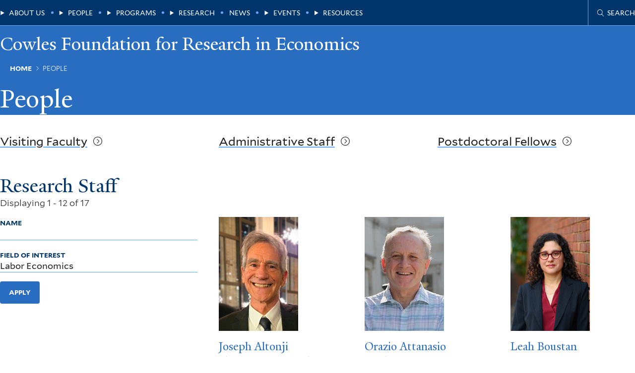

--- FILE ---
content_type: text/css
request_url: https://cowles.yale.edu/themes/custom/economics_base/ui/dist/layouts/layouts.css?t6y8ep
body_size: 2186
content:
/*!***********************************************************************************************************************************************************************************************************************!*\
  !*** css ../node_modules/css-loader/dist/cjs.js!../node_modules/postcss-loader/dist/cjs.js??ruleSet[1].rules[0].use[2]!../node_modules/sass-loader/dist/cjs.js??ruleSet[1].rules[0].use[3]!./src/layouts/layout.scss ***!
  \***********************************************************************************************************************************************************************************************************************/
.layout.layout--width-edge-to-edge {
  margin-left: calc(-50vw + 50% - var(--scrollbar-width, 0px) / 2 * -1);
  margin-right: calc(-50vw + 50% - var(--scrollbar-width, 0px) / 2 * -1);
}

.layout.layout--width-edge-to-edge > .layout__content {
  padding-inline: var(--safe-area-inline);
  max-width: 1440px;
  margin: 0 auto;
}

.layout {
  container-name: layout;
  container-type: inline-size;
}
.layout > .layout__content > .layout__regions {
  display: grid;
  row-gap: 18px;
  -moz-column-gap: 42.634674666px;
       column-gap: 42.634674666px;
}
.layout .layout__region {
  container-name: layout-region;
  container-type: inline-size;
  display: flex;
  flex-direction: column;
  opacity: var(--layout-region--opacity);
  transition: all 500ms ease-in-out var(--layout-region--transition-delay, 0ms);
  translate: var(--layout-region--translate);
  row-gap: 31.984002px;
}
.layout.layout--margin-bottom-sm {
  margin-bottom: 18px;
}
.layout.layout--margin-bottom-md {
  margin-bottom: 42.634674666px;
}
.layout.layout--margin-bottom-lg {
  margin-bottom: 100.9841935486px;
}
.layout[class*=layout--bg] {
  background-color: var(--_layout--bg-color);
}
.layout[class*=layout--bg]:is(.layout--width-edge-to-edge) {
  padding-block: 42.634674666px;
}
.layout[class*=layout--bg]:not(.layout--width-edge-to-edge) .layout__content {
  padding: 23.994px;
}
.layout[class*=layout--bg]:is(.layout--width-inset) {
  background-color: transparent;
}
.layout[class*=layout--bg]:is(.layout--width-inset) .layout__content {
  background-color: var(--_layout--bg-color);
}
.layout.layout--bg-tint {
  --_layout--bg-color: var(--layout--bg-color--tint);
}
.layout.layout--bg-gray {
  --_layout--bg-color: var(--layout--bg-color--gray);
}
.layout.layout--bg-ghost {
  --_layout--bg-color: var(--layout--bg-color--ghost);
}
.layout.layout--column-separator-border > .layout__content > .layout__regions > .layout__region {
  border: 1px solid var(--accent--color);
  padding: 31.984002px;
}
.layout.layout--column-separator-divider > .layout__content > .layout__regions > .layout__region + .layout__region {
  border-color: var(--accent--color);
  border-top-style: solid;
  border-top-width: 1px;
  margin-top: calc(18px / 2 * -1);
  padding-top: calc(18px / 2);
}
@media (min-width: 64em) {
  .layout.layout--column-separator-divider > .layout__content > .layout__regions > .layout__region + .layout__region {
    border-top-style: none;
    border-top-width: 0;
    border-left-style: solid;
    border-left-width: 1px;
    margin-top: 0;
    padding-top: 0;
    margin-left: calc(42.634674666px / 2 * -1);
    padding-left: calc(42.634674666px / 2);
  }
}
/*!*************************************************************************************************************************************************************************************************************************************!*\
  !*** css ../node_modules/css-loader/dist/cjs.js!../node_modules/postcss-loader/dist/cjs.js??ruleSet[1].rules[0].use[2]!../node_modules/sass-loader/dist/cjs.js??ruleSet[1].rules[0].use[3]!./src/layouts/accordion/_accordion.scss ***!
  \*************************************************************************************************************************************************************************************************************************************/
.layout--accordion .layout__details summary::before {
  aspect-ratio: 1/1;
  background-color: var(--icon-embed--bg-color, currentColor);
  content: "";
  display: var(--icon-embed--display, inline-block);
  -webkit-mask-image: var(--icon-embed--mask-image);
          mask-image: var(--icon-embed--mask-image);
  margin-inline: var(--icon-embed--margin-inline);
  -webkit-mask-position: center;
          mask-position: center;
  -webkit-mask-repeat: no-repeat;
          mask-repeat: no-repeat;
  transition: all 200ms ease-in-out var(--icon-embed--transition-delay, 0ms);
  translate: var(--icon-embed--translate, 0 0);
  min-width: var(--icon-embed--min-width, 1em);
}

.layout--accordion .layout__details summary {
  --summary--font-size: var(--accordion--summary--font-size, 1.333rem);
  --summary--font-weight: var(--accordion--summary--font-weight);
  --summary--margin: var(--accordion--summary--margin, 0.5em 0 0 0);
  --summary--margin--open: var(--accordion--summary--margin--open, 0.5em 0 0.75em 0);
  --summary--display: var(--accordion--summary--display);
  --summary--color: var(--accordion--color);
}
.layout--accordion .layout__details summary::before {
  --icon-embed--margin-inline: 0 0.5em;
  --icon-embed--bg-color: var(--accent--color);
  --icon-embed--mask-image: url([data-uri]);
  transition: rotate 200ms ease-in-out;
  rotate: var(--accordion--summary--rotate, 0);
}
.layout--accordion [open].layout__details > summary {
  --accordion--summary--rotate: 90deg;
}
/*!***************************************************************************************************************************************************************************************************************************************!*\
  !*** css ../node_modules/css-loader/dist/cjs.js!../node_modules/postcss-loader/dist/cjs.js??ruleSet[1].rules[0].use[2]!../node_modules/sass-loader/dist/cjs.js??ruleSet[1].rules[0].use[3]!./src/layouts/one-column/_one-column.scss ***!
  \***************************************************************************************************************************************************************************************************************************************/
@container (width > 1000px) {
  .layout--one-column > .layout__content > .layout__regions {
    grid-template-columns: repeat(12, minmax(0, 1fr));
  }
  .layout--one-column > .layout__content > .layout__regions > .layout__region {
    grid-column: 1/-1;
  }
}
@media (min-width: 64em) {
  .layout--one-column.layout--width-inset {
    display: grid;
    grid-template-columns: repeat(12, minmax(0, 1fr));
  }
  .layout--one-column.layout--width-inset > .layout__content {
    grid-column: 2/-2;
  }
}
/*!***************************************************************************************************************************************************************************************************************************************!*\
  !*** css ../node_modules/css-loader/dist/cjs.js!../node_modules/postcss-loader/dist/cjs.js??ruleSet[1].rules[0].use[2]!../node_modules/sass-loader/dist/cjs.js??ruleSet[1].rules[0].use[3]!./src/layouts/two-column/_two-column.scss ***!
  \***************************************************************************************************************************************************************************************************************************************/
.layout--two-column {
  --layout-two-column-regions-gta:
    "lr1"
    "lr2";
}
.layout--two-column > .layout__content > .layout__regions {
  grid-template-areas: var(--layout-two-column-regions-gta);
}
.layout--two-column > .layout__content > .layout__regions > .layout__region--first {
  grid-area: lr1;
}
.layout--two-column > .layout__content > .layout__regions > .layout__region--second {
  grid-area: lr2;
}
@media (max-width: 64em) {
  .layout--two-column.layout--mobile-order-1-2 > .layout__content > .layout__regions {
    --layout-two-column-regions-gta: "lr1" "lr2" ;
  }
  .layout--two-column.layout--mobile-order-2-1 > .layout__content > .layout__regions {
    --layout-two-column-regions-gta: "lr2" "lr1" ;
  }
}
@media (min-width: 64em) {
  .layout--two-column > .layout__content > .layout__regions {
    grid-template-columns: repeat(12, minmax(0, 1fr));
  }
  .layout--two-column.layout--50-50 {
    --layout-two-column-regions-gta: "lr1 lr1 lr1 lr1 lr1 lr1 lr2 lr2 lr2 lr2 lr2 lr2";
  }
  .layout--two-column.layout--60-40 {
    --layout-two-column-regions-gta: "lr1 lr1 lr1 lr1 lr1 lr1 lr1 lr2 lr2 lr2 lr2 lr2";
  }
  .layout--two-column.layout--40-60 {
    --layout-two-column-regions-gta: "lr1 lr1 lr1 lr1 lr1 lr2 lr2 lr2 lr2 lr2 lr2 lr2";
  }
  .layout--two-column.layout--70-30 {
    --layout-two-column-regions-gta: "lr1 lr1 lr1 lr1 lr1 lr1 lr1 lr1 lr2 lr2 lr2 lr2";
  }
  .layout--two-column.layout--30-70 {
    --layout-two-column-regions-gta: "lr1 lr1 lr1 lr1 lr2 lr2 lr2 lr2 lr2 lr2 lr2 lr2";
  }
  .layout--two-column.layout--75-25 {
    --layout-two-column-regions-gta: "lr1 lr1 lr1 lr1 lr1 lr1 lr1 lr1 lr1 lr2 lr2 lr2";
  }
  .layout--two-column.layout--25-75 {
    --layout-two-column-regions-gta: "lr1 lr1 lr1 lr2 lr2 lr2 lr2 lr2 lr2 lr2 lr2 lr2";
  }
}
/*!*******************************************************************************************************************************************************************************************************************************************!*\
  !*** css ../node_modules/css-loader/dist/cjs.js!../node_modules/postcss-loader/dist/cjs.js??ruleSet[1].rules[0].use[2]!../node_modules/sass-loader/dist/cjs.js??ruleSet[1].rules[0].use[3]!./src/layouts/three-column/_three-column.scss ***!
  \*******************************************************************************************************************************************************************************************************************************************/
.layout--three-column {
  --layout-three-column-regions-gta:
    "lr1"
    "lr2"
    "lr3";
}
.layout--three-column > .layout__content > .layout__regions {
  grid-template-areas: var(--layout-three-column-regions-gta);
}
.layout--three-column > .layout__content > .layout__regions > .layout__region--first {
  grid-area: lr1;
}
.layout--three-column > .layout__content > .layout__regions > .layout__region--second {
  grid-area: lr2;
}
.layout--three-column > .layout__content > .layout__regions > .layout__region--third {
  grid-area: lr3;
}
@media (min-width: 64em) {
  .layout--three-column > .layout__content > .layout__regions {
    grid-template-columns: repeat(12, minmax(0, 1fr));
  }
  .layout--three-column.layout--33-33-33 {
    --layout-three-column-regions-gta: "lr1 lr1 lr1 lr1 lr2 lr2 lr2 lr2 lr3 lr3 lr3 lr3" ;
  }
  .layout--three-column.layout--25-50-25 {
    --layout-three-column-regions-gta: "lr1 lr1 lr1 lr2 lr2 lr2 lr2 lr2 lr2 lr3 lr3 lr3" ;
  }
  .layout--three-column.layout--50-25-25 {
    --layout-three-column-regions-gta: "lr1 lr1 lr1 lr1 lr1 lr1 lr2 lr2 lr2 lr3 lr3 lr3" ;
  }
  .layout--three-column.layout--25-25-50 {
    --layout-three-column-regions-gta: "lr1 lr1 lr1 lr2 lr2 lr2 lr3 lr3 lr3 lr3 lr3 lr3" ;
  }
}
/*!*****************************************************************************************************************************************************************************************************************************************!*\
  !*** css ../node_modules/css-loader/dist/cjs.js!../node_modules/postcss-loader/dist/cjs.js??ruleSet[1].rules[0].use[2]!../node_modules/sass-loader/dist/cjs.js??ruleSet[1].rules[0].use[3]!./src/layouts/four-column/_four-column.scss ***!
  \*****************************************************************************************************************************************************************************************************************************************/
@media (min-width: 64em) {
  .layout--four-column > .layout__content > .layout__regions {
    grid-template-columns: repeat(12, minmax(0, 1fr));
  }
  .layout--four-column > .layout__content > .layout__regions > .layout__region {
    grid-column: span 3;
  }
}


--- FILE ---
content_type: text/css
request_url: https://cowles.yale.edu/themes/custom/economics_base/ui/dist/site-layout/site-footer/site-footer.css?t6y8ep
body_size: 287
content:
/*!****************************************************************************************************************************************************************************************************************************************************************!*\
  !*** css ../node_modules/css-loader/dist/cjs.js!../node_modules/postcss-loader/dist/cjs.js??ruleSet[1].rules[0].use[2]!../node_modules/sass-loader/dist/cjs.js??ruleSet[1].rules[0].use[3]!./src/templates/site-layout/component/site-footer/site-footer.scss ***!
  \****************************************************************************************************************************************************************************************************************************************************************/
.site-footer__hidden {
  border: 0;
  clip: rect(0 0 0 0);
  height: 1px;
  margin: -1px;
  overflow: hidden;
  padding: 0;
  position: absolute;
  width: 1px;
  white-space: nowrap;
}

.site-footer {
  margin-left: calc(-50vw + 50% - var(--scrollbar-width, 0px) / 2 * -1);
  margin-right: calc(-50vw + 50% - var(--scrollbar-width, 0px) / 2 * -1);
}

.site-footer {
  padding-block: 42.634674666px;
  background-color: var(--site-footer--bg-color);
}
.site-footer__address {
  grid-area: fADDR;
}
.site-footer__social-menu {
  grid-area: fSOCIAL;
  align-self: end;
}
.site-footer__footer-menu {
  container-type: inline-size;
  grid-area: fMENU;
  align-self: center;
}
.site-footer__site-name {
  --a--font-family: YaleNew;
  grid-area: fSITE;
}
.site-footer__logo {
  --a--color: #00356b;
  --a--font-family: YaleNew;
  --a--font-size: clamp(3.1573345183rem, 2.8068703868rem + 1.7523206577vw, 4.2087269129rem);
  grid-area: fLOGO;
}
.site-footer__contact-info {
  grid-area: fCONT;
}
.site-footer__copyright {
  font-size: 0.7501875469rem;
  align-self: center;
  grid-area: fCOPY;
  container-type: inline-size;
}
@container (width < 400px) {
  .site-footer__copyright span {
    display: block;
  }
}


--- FILE ---
content_type: text/css
request_url: https://cowles.yale.edu/themes/custom/economics_base/themes/cowles_2025/ui/dist/site-layout/site-footer/site-footer.css?t6y8ep
body_size: 652
content:
/*!***************************************************************************************************************************************************************************************************************************************************************************************!*\
  !*** css ../node_modules/css-loader/dist/cjs.js!../node_modules/postcss-loader/dist/cjs.js??ruleSet[1].rules[0].use[2]!../node_modules/sass-loader/dist/cjs.js??ruleSet[1].rules[0].use[3]!../themes/cowles_2025/ui/src/templates/site-layout/component/site-footer/site-footer.scss ***!
  \***************************************************************************************************************************************************************************************************************************************************************************************/
.site-footer.site-footer--cowles .site-footer__content {
  padding-inline: var(--safe-area-inline);
  max-width: 1440px;
  margin: 0 auto;
}

.site-footer.site-footer--cowles .site-footer__contact-info a {
  display: inline;
  text-decoration-line: var(--_animate-text-decoration--line);
  text-decoration-thickness: var(--animate-text-decoration--thickness, 1px);
  text-underline-offset: var(--_animate-text-decoration--offset, 0.25em);
  text-decoration-color: var(--animation-text-decoration-color, var(--underline--color));
}
.site-footer.site-footer--cowles .site-footer__contact-info a {
  --_animate-text-decoration--line: underline;
}

.site-footer.site-footer--cowles .site-footer__contact-info a:hover, .site-footer.site-footer--cowles .site-footer__contact-info a:focus {
  text-decoration-line: var(--_animate-text-decoration--line--active, var(--_animate-text-decoration--line, underline));
  text-decoration-thickness: var(--animate-text-decoration--thickness--active, var(--animate-text-decoration--thickness, 1px));
  text-underline-offset: var(--_animate-text-decoration--offset--active, var(--_animate-text-decoration--offset, 0.125em));
}

.site-footer.site-footer--cowles {
  --site-footer--bg-color: #f9f9f9;
}
.site-footer.site-footer--cowles .site-footer__content {
  display: grid;
  -moz-column-gap: 18px;
       column-gap: 18px;
  row-gap: 18px;
  position: relative;
  grid-template-columns: auto 1fr;
  grid-template-areas: "fSITE   fSITE" "fADDR   fADDR" "fCONT   fCONT" "fSOCIAL fSOCIAL" "fDIV    fDIV" "fLOGO   fMENU" "fCOPY   fCOPY";
}
.site-footer.site-footer--cowles .site-footer__content::after {
  -ms-grid-row: 9;
  -ms-grid-column: 1;
  -ms-grid-column-span: 3;
  content: "";
  grid-area: fDIV;
  border-top: 5px solid var(--accent--color);
}
.site-footer.site-footer--cowles .site-footer__site-name {
  --a--color: #4a4a4a;
  --a--font-size: 1.776889rem;
}
.site-footer.site-footer--cowles .site-footer__contact-info {
  display: flex;
  flex-wrap: wrap;
  gap: 1ch 2ch;
}
.site-footer.site-footer--cowles .site-footer__contact-info a {
  --a--color: #286dc0;
}
.site-footer.site-footer--cowles .site-footer__address,
.site-footer.site-footer--cowles .site-footer__contact-info {
  align-self: end;
}
.site-footer.site-footer--cowles .site-footer__address svg,
.site-footer.site-footer--cowles .site-footer__contact-info svg {
  --svg--path--fill: var(--accent--color);
  font-size: 1.333rem;
  margin-right: 0.25em;
}
@media (min-width: 48em) {
  .site-footer.site-footer--cowles .site-footer__content {
    grid-template-columns: repeat(12, 1fr);
    grid-template-areas: "fSITE fSITE fSITE fSITE fSITE fSITE fSITE fSITE fSITE   fSITE   fSITE   fSITE" "fADDR fADDR fADDR fADDR fADDR fADDR fADDR fADDR fSOCIAL fSOCIAL fSOCIAL fSOCIAL" "fCONT fCONT fCONT fCONT fCONT fCONT fCONT fCONT fSOCIAL fSOCIAL fSOCIAL fSOCIAL" "fDIV  fDIV  fDIV  fDIV  fDIV  fDIV  fDIV  fDIV  fDIV    fDIV    fDIV    fDIV" "fLOGO fLOGO fMENU fMENU fMENU fMENU fMENU fCOPY fCOPY   fCOPY   fCOPY   fCOPY";
  }
  .site-footer.site-footer--cowles .site-footer__copyright,
  .site-footer.site-footer--cowles .site-footer__social-menu {
    text-align: right;
  }
  .site-footer.site-footer--cowles .site-footer__content::after {
    -ms-grid-row: 4;
    -ms-grid-column: 1;
    -ms-grid-column-span: 12;
  }
}
@media (min-width: 80em) {
  .site-footer.site-footer--cowles .site-footer__content {
    grid-template-columns: repeat(12, 1fr);
    grid-template-areas: "fSITE fSITE fSITE fSITE fSITE fSITE fSITE fSITE fSITE fSITE   fSITE   fSITE" "fADDR fADDR fADDR fADDR fADDR fCONT fCONT fCONT fCONT fSOCIAL fSOCIAL fSOCIAL" "fDIV  fDIV  fDIV  fDIV  fDIV  fDIV  fDIV  fDIV  fDIV  fDIV    fDIV    fDIV" "fLOGO fLOGO fMENU fMENU fMENU fMENU fMENU fCOPY fCOPY fCOPY   fCOPY   fCOPY";
  }
  .site-footer.site-footer--cowles .site-footer__content::after {
    -ms-grid-row: 3;
    -ms-grid-column: 1;
    -ms-grid-column-span: 12;
  }
}


--- FILE ---
content_type: text/css
request_url: https://cowles.yale.edu/themes/custom/economics_base/themes/cowles_2025/ui/dist/navigation/footer/menu.footer.css?t6y8ep
body_size: 155
content:
/*!*********************************************************************************************************************************************************************************************************************************************************************************!*\
  !*** css ../node_modules/css-loader/dist/cjs.js!../node_modules/postcss-loader/dist/cjs.js??ruleSet[1].rules[0].use[2]!../node_modules/sass-loader/dist/cjs.js??ruleSet[1].rules[0].use[3]!../themes/cowles_2025/ui/src/templates/navigation/footer/component/menu.footer.scss ***!
  \*********************************************************************************************************************************************************************************************************************************************************************************/
@charset "UTF-8";
.menu--footer.menu--cowles a {
  display: inline;
  text-decoration-line: var(--_animate-text-decoration--line);
  text-decoration-thickness: var(--animate-text-decoration--thickness, 1px);
  text-underline-offset: var(--_animate-text-decoration--offset, 0.25em);
  text-decoration-color: var(--animation-text-decoration-color, var(--underline--color));
}
.menu--footer.menu--cowles a {
  --_animate-text-decoration--line: underline;
}

.menu--footer.menu--cowles a:hover, .menu--footer.menu--cowles a:focus {
  text-decoration-line: var(--_animate-text-decoration--line--active, var(--_animate-text-decoration--line, underline));
  text-decoration-thickness: var(--animate-text-decoration--thickness--active, var(--animate-text-decoration--thickness, 1px));
  text-underline-offset: var(--_animate-text-decoration--offset--active, var(--_animate-text-decoration--offset, 0.125em));
}

.menu--footer.menu--cowles {
  font-size: 0.7501875469rem;
  color: #4a4a4a;
  display: flex;
  flex-direction: column;
  flex-wrap: wrap;
  gap: 0.5em;
}
.menu--footer.menu--cowles a {
  --a--color: #222222;
}
@media (width > 32em) {
  .menu--footer.menu--cowles {
    flex-direction: row;
  }
  .menu--footer.menu--cowles .menu__item {
    display: flex;
    align-items: center;
  }
  .menu--footer.menu--cowles .menu__item + .menu__item::before {
    content: "•";
    color: var(--accent--color);
    margin-right: 0.5em;
  }
}


--- FILE ---
content_type: text/css
request_url: https://cowles.yale.edu/themes/custom/economics_base/ui/dist/navigation/social/menu.social.css?t6y8ep
body_size: -57
content:
/*!**********************************************************************************************************************************************************************************************************************************************************!*\
  !*** css ../node_modules/css-loader/dist/cjs.js!../node_modules/postcss-loader/dist/cjs.js??ruleSet[1].rules[0].use[2]!../node_modules/sass-loader/dist/cjs.js??ruleSet[1].rules[0].use[3]!./src/templates/navigation/social/component/menu.social.scss ***!
  \**********************************************************************************************************************************************************************************************************************************************************/
.menu--social {
  display: inline-flex;
}
.menu--social > * + * {
  margin-left: 18px;
}
.menu--social a {
  --a--font-size: 1.776889rem;
  --a--color: #222222;
  --svg--path--fill: currentColor;
}
.menu--social a[href*=facebook] {
  --a--color--active: #1877f2;
}
.menu--social a[href*=linkedin] {
  --a--color--active: #0a66c2;
}
.menu--social a[href*=instagram] {
  --a--color--active: #c32aa3;
}
.menu--social a[href*=twitter] {
  --a--color--active: #1da1f2;
}
.menu--social a[href*=x] {
  --a--color--active: #000000;
}
.menu--social a[href*=youtube] {
  --a--color--active: #ff0000;
}
.menu--social a[href*=apple] {
  --a--color--active: #a2aaad;
}
.menu--social a[href*=flickr] {
  --a--color--active: #ff0084;
}


--- FILE ---
content_type: text/css
request_url: https://cowles.yale.edu/themes/custom/economics_base/ui/dist/components/pager/pager.css?t6y8ep
body_size: 1449
content:
/*!*******************************************************************************************************************************************************************************************************************************!*\
  !*** css ../node_modules/css-loader/dist/cjs.js!../node_modules/postcss-loader/dist/cjs.js??ruleSet[1].rules[0].use[2]!../node_modules/sass-loader/dist/cjs.js??ruleSet[1].rules[0].use[3]!./src/components/pager/pager.scss ***!
  \*******************************************************************************************************************************************************************************************************************************/
.pager__item--page a {
  display: inline;
  text-decoration-line: var(--_animate-text-decoration--line);
  text-decoration-thickness: var(--animate-text-decoration--thickness, 1px);
  text-underline-offset: var(--_animate-text-decoration--offset, 0.25em);
  text-decoration-color: var(--animation-text-decoration-color, var(--underline--color));
}
.pager__item--page a {
  --_animate-text-decoration--line: none;
  --_animate-text-decoration--line--active: underline;
}

.pager__item.is-active a, .pager__item--page a:hover, .pager__item--page a:focus {
  text-decoration-line: var(--_animate-text-decoration--line--active, var(--_animate-text-decoration--line, underline));
  text-decoration-thickness: var(--animate-text-decoration--thickness--active, var(--animate-text-decoration--thickness, 1px));
  text-underline-offset: var(--_animate-text-decoration--offset--active, var(--_animate-text-decoration--offset, 0.125em));
}

.pager__item--first a::before, .pager__item--previous a::before, .pager__item--next a::after, .pager__item--last a::after {
  aspect-ratio: 1/1;
  background-color: var(--icon-embed--bg-color, currentColor);
  content: "";
  display: var(--icon-embed--display, inline-block);
  -webkit-mask-image: var(--icon-embed--mask-image);
          mask-image: var(--icon-embed--mask-image);
  margin-inline: var(--icon-embed--margin-inline);
  -webkit-mask-position: center;
          mask-position: center;
  -webkit-mask-repeat: no-repeat;
          mask-repeat: no-repeat;
  transition: all 200ms ease-in-out var(--icon-embed--transition-delay, 0ms);
  translate: var(--icon-embed--translate, 0 0);
  min-width: var(--icon-embed--min-width, 1em);
}

.pager__item--first a span, .pager__item--previous a span, .pager__item--next a span, .pager__item--last a span {
  display: inline;
  line-height: 1;
  background-image: linear-gradient(0deg, var(--animate-underline--underline-color, var(--underline--color)) 0%, var(--animate-underline--underline-color, var(--underline--color)) 100%);
  background-size: var(--animate-underline--bg-size--width, 0%) var(--animate-underline--bg-size--thickness, 2px);
  background-repeat: no-repeat;
  background-position-y: bottom;
  background-position-x: var(--animate-underline--bg-position-x, right);
  transition: all 200ms ease-in-out;
}
.pager__item--first a span:hover, .pager__item--previous a span:hover, .pager__item--next a span:hover, .pager__item--last a span:hover, .pager__item--first a span:focus, .pager__item--previous a span:focus, .pager__item--next a span:focus, .pager__item--last a span:focus {
  --animate-underline--bg-size--width: var(--animate-underline--bg-size--width--active);
}

.pager__item--next a span, .pager__item--last a span {
  --animate-underline--bg-position-x: left;
  --animate-underline--bg-size--width: 0%;
  --animate-underline--bg-size--width--active: 100%;
}

.pager__item--first a span, .pager__item--previous a span {
  --animate-underline--bg-position-x: right;
  --animate-underline--bg-size--width--active: 100%;
  --animate-underline--bg-size--width: 0%;
}

.pager__item--first a, .pager__item--previous a, .pager__item--next a, .pager__item--last a {
  --icon-embed--min-width: 0.75em;
  --animate-underline--underline-color: var(--underline--color);
  line-height: 1.1;
  display: inline;
  align-items: center;
}

.pager__item--next a, .pager__item--last a {
  --a--padding: 0 var(--icon-embed--min-width) 0 0;
}
.pager__item--next a::after, .pager__item--last a::after {
  --icon-embed--margin-inline: 0.25em calc(var(--icon-embed--min-width) * -1);
}
.pager__item--next a:hover, .pager__item--last a:hover, .pager__item--next a:focus, .pager__item--last a:focus {
  --icon-embed--transition-delay: 100ms;
  --icon-embed--translate: 0.25em 0;
}

.pager__item--first a::before, .pager__item--previous a::before {
  --icon-embed--min-width: 0.75em;
  margin-right: 0.25em;
}
.pager__item--first a:hover, .pager__item--previous a:hover {
  --icon-embed--transition-delay: 100ms;
  --icon-embed--translate: -0.25em 0;
}

.pager__item--first a, .pager__item--previous a {
  --icon-embed--mask-image: url([data-uri]);
}

.pager__item--next a, .pager__item--last a {
  --icon-embed--mask-image: url([data-uri]);
}

.pager__items {
  align-items: center;
  display: flex;
  justify-content: center;
}
.pager__item--page a {
  --animate-text-decoration--thickness: 2px;
}
.pager__item + .pager__item {
  margin-left: 18px;
}


--- FILE ---
content_type: text/css
request_url: https://cowles.yale.edu/themes/custom/economics_base/ui/dist/media/image/media.image.css?t6y8ep
body_size: -129
content:
/*!****************************************************************************************************************************************************************************************************************************************************!*\
  !*** css ../node_modules/css-loader/dist/cjs.js!../node_modules/postcss-loader/dist/cjs.js??ruleSet[1].rules[0].use[2]!../node_modules/sass-loader/dist/cjs.js??ruleSet[1].rules[0].use[3]!./src/templates/media/image/component/media.image.scss ***!
  \****************************************************************************************************************************************************************************************************************************************************/
.media--image {
  position: relative;
}
.media--image .media__credit {
  font-size: 0.7501875469rem;
  background-color: rgba(255, 255, 255, 0.8);
  padding: 0.5em;
  position: absolute;
  bottom: 0;
  right: 0;
  opacity: 0;
  transition: opacity 200ms ease-in-out;
}
.media--image:hover .media__credit {
  opacity: 1;
}
.media--image.media--teaser-vertical .media__credit {
  bottom: unset;
  right: unset;
  top: 0;
  left: 0;
}


--- FILE ---
content_type: text/css
request_url: https://cowles.yale.edu/themes/custom/economics_base/ui/dist/node/node-teaser/node-teaser.css?t6y8ep
body_size: -151
content:
/*!*********************************************************************************************************************************************************************************************************************************************************!*\
  !*** css ../node_modules/css-loader/dist/cjs.js!../node_modules/postcss-loader/dist/cjs.js??ruleSet[1].rules[0].use[2]!../node_modules/sass-loader/dist/cjs.js??ruleSet[1].rules[0].use[3]!./src/templates/node/component/node-teaser/node-teaser.scss ***!
  \*********************************************************************************************************************************************************************************************************************************************************/
.node-teaser {
  opacity: var(--node-teaser--opacity);
  transition: all 500ms ease-in-out var(--node-teaser--transition-delay, 0ms);
  translate: var(--node-teaser--translate);
}


--- FILE ---
content_type: text/css
request_url: https://cowles.yale.edu/themes/custom/economics_base/ui/dist/node/teaser-vertical/node.teaser-vertical.css?t6y8ep
body_size: 1396
content:
/*!**********************************************************************************************************************************************************************************************************************************************************************!*\
  !*** css ../node_modules/css-loader/dist/cjs.js!../node_modules/postcss-loader/dist/cjs.js??ruleSet[1].rules[0].use[2]!../node_modules/sass-loader/dist/cjs.js??ruleSet[1].rules[0].use[3]!./src/templates/node/component/teaser-vertical/node.teaser-vertical.scss ***!
  \**********************************************************************************************************************************************************************************************************************************************************************/
.node-teaser--vertical .node-teaser__heading {
  font-size: var(--heading--font-size);
  color: var(--heading--color);
  line-height: var(--heading--line-height, 1.2);
  font-family: var(--heading--font-family, YaleNew);
  font-weight: var(--heading--font-weight, 400);
  text-transform: var(--heading--text-transform);
  transition: var(--heading--transition, all 200ms ease-in-out);
  margin-top: var(--heading--margin-top);
  margin-bottom: var(--heading--margin-bottom);
}
.node-teaser--vertical .node-teaser__heading:first-child {
  --heading--margin-top: 0;
}

.node-teaser--vertical .node-teaser__heading {
  --heading--font-size: var(--h4--font-size, clamp(1.333rem, 1.333rem + 0vw, 1.333rem));
}

.node-teaser--vertical .node-teaser__type-label {
  font-size: 0.7501875469rem;
  font-weight: 700;
  font-family: "Mallory";
  text-transform: var(--type-label--text-transform, uppercase);
  color: var(--type-label--color, var(--text--color));
}

.node-teaser--vertical .node-teaser__heading a::after {
  aspect-ratio: 1/1;
  background-color: var(--icon-embed--bg-color, currentColor);
  content: "";
  display: var(--icon-embed--display, inline-block);
  -webkit-mask-image: var(--icon-embed--mask-image);
          mask-image: var(--icon-embed--mask-image);
  margin-inline: var(--icon-embed--margin-inline);
  -webkit-mask-position: center;
          mask-position: center;
  -webkit-mask-repeat: no-repeat;
          mask-repeat: no-repeat;
  transition: all 200ms ease-in-out var(--icon-embed--transition-delay, 0ms);
  translate: var(--icon-embed--translate, 0 0);
  min-width: var(--icon-embed--min-width, 1em);
}

.node-teaser--vertical .node-teaser__heading a span {
  display: inline;
  line-height: 1;
  background-image: linear-gradient(0deg, var(--animate-underline--underline-color, var(--underline--color)) 0%, var(--animate-underline--underline-color, var(--underline--color)) 100%);
  background-size: var(--animate-underline--bg-size--width, 0%) var(--animate-underline--bg-size--thickness, 2px);
  background-repeat: no-repeat;
  background-position-y: bottom;
  background-position-x: var(--animate-underline--bg-position-x, right);
  transition: all 200ms ease-in-out;
}
.node-teaser--vertical .node-teaser__heading a span:hover, .node-teaser--vertical .node-teaser__heading a span:focus {
  --animate-underline--bg-size--width: var(--animate-underline--bg-size--width--active);
}

.node-teaser--vertical .node-teaser__heading a span {
  --animate-underline--bg-position-x: left;
  --animate-underline--bg-size--width: 0%;
  --animate-underline--bg-size--width--active: 100%;
}

.node-teaser--vertical .node-teaser__heading a {
  --icon-embed--min-width: 0.75em;
  --animate-underline--underline-color: var(--underline--color);
  line-height: 1.1;
  display: inline;
  align-items: center;
}

.node-teaser--vertical .node-teaser__heading a {
  --a--padding: 0 var(--icon-embed--min-width) 0 0;
}
.node-teaser--vertical .node-teaser__heading a::after {
  --icon-embed--margin-inline: 0.25em calc(var(--icon-embed--min-width) * -1);
}
.node-teaser--vertical .node-teaser__heading a:hover, .node-teaser--vertical .node-teaser__heading a:focus {
  --icon-embed--transition-delay: 100ms;
  --icon-embed--translate: 0.25em 0;
}

.node-teaser--vertical .node-teaser__heading a {
  --icon-embed--mask-image: url([data-uri]);
}

.node-teaser--vertical {
  display: flex;
  flex-direction: column;
}
.node-teaser--vertical .node-teaser__header {
  order: 2;
}
.node-teaser--vertical .node-teaser__header > * + * {
  margin-top: 0.25em;
}
.node-teaser--vertical .node-teaser__image {
  margin-bottom: 18px;
}
.node-teaser--vertical .node-teaser__content {
  order: 1;
}


--- FILE ---
content_type: text/css
request_url: https://cowles.yale.edu/themes/custom/economics_base/ui/dist/node/person/teaser-vertical/node.person.teaser-vertical.css?t6y8ep
body_size: -147
content:
/*!************************************************************************************************************************************************************************************************************************************************************************************!*\
  !*** css ../node_modules/css-loader/dist/cjs.js!../node_modules/postcss-loader/dist/cjs.js??ruleSet[1].rules[0].use[2]!../node_modules/sass-loader/dist/cjs.js??ruleSet[1].rules[0].use[3]!./src/templates/node/person/teaser-vertical/component/node.person.teaser-vertical.scss ***!
  \************************************************************************************************************************************************************************************************************************************************************************************/
.node-teaser--person.node-teaser--vertical .node-teaser__professional-title {
  line-height: 1;
  display: var(--node-teaser-person--professional-title--display, block);
}


--- FILE ---
content_type: text/css
request_url: https://cowles.yale.edu/themes/custom/economics_base/ui/dist/views/grid/grid.css?t6y8ep
body_size: -83
content:
/*!********************************************************************************************************************************************************************************************************************************************!*\
  !*** css ../node_modules/css-loader/dist/cjs.js!../node_modules/postcss-loader/dist/cjs.js??ruleSet[1].rules[0].use[2]!../node_modules/sass-loader/dist/cjs.js??ruleSet[1].rules[0].use[3]!./src/templates/views/grid/component/grid.scss ***!
  \********************************************************************************************************************************************************************************************************************************************/
.view--grid > .view__content > .view__rows {
  display: grid;
  grid-template-columns: 1fr;
  -moz-column-gap: 42.634674666px;
       column-gap: 42.634674666px;
  row-gap: var(--view-grid--view-rows--row-gap, 42.634674666px);
}
.view--grid .view__row--span-columns {
  grid-column: 1/-1;
}
@media (min-width: 64em) {
  .view--grid.view--2-columns .view__rows {
    grid-template-columns: repeat(2, 1fr);
  }
  .view--grid.view--3-columns .view__rows {
    grid-template-columns: repeat(3, 1fr);
  }
  .view--grid.view--4-columns .view__rows {
    grid-template-columns: repeat(4, 1fr);
  }
}


--- FILE ---
content_type: text/css
request_url: https://cowles.yale.edu/themes/custom/economics_base/ui/dist/form/views-exposed-form/views-exposed-form.css?t6y8ep
body_size: 229
content:
/*!***********************************************************************************************************************************************************************************************************************************************************************!*\
  !*** css ../node_modules/css-loader/dist/cjs.js!../node_modules/postcss-loader/dist/cjs.js??ruleSet[1].rules[0].use[2]!../node_modules/sass-loader/dist/cjs.js??ruleSet[1].rules[0].use[3]!./src/templates/form/views-exposed-form/component/views-exposed-form.scss ***!
  \***********************************************************************************************************************************************************************************************************************************************************************/
.form--views-exposed-form .form__element--actions button[type=submit]:last-child:not(:only-child) {
  display: inline;
  line-height: 1;
  background-image: linear-gradient(0deg, var(--animate-underline--underline-color, var(--underline--color)) 0%, var(--animate-underline--underline-color, var(--underline--color)) 100%);
  background-size: var(--animate-underline--bg-size--width, 0%) var(--animate-underline--bg-size--thickness, 2px);
  background-repeat: no-repeat;
  background-position-y: bottom;
  background-position-x: var(--animate-underline--bg-position-x, right);
  transition: all 200ms ease-in-out;
}
.form--views-exposed-form .form__element--actions button[type=submit]:hover:last-child:not(:only-child), .form--views-exposed-form .form__element--actions button[type=submit]:focus:last-child:not(:only-child) {
  --animate-underline--bg-size--width: var(--animate-underline--bg-size--width--active);
}

.form--views-exposed-form .form__element--actions button[type=submit]:last-child:not(:only-child) {
  --animate-underline--bg-size--width: 100%;
  --animate-underline--bg-size--width--active: 0%;
}

.form--views-exposed-form .form__element--actions button[type=submit]:last-child:not(:only-child) {
  --animate-underline--underline-color: var(--cta-secondary--underline-color);
  font-size: 1rem;
  display: inline;
  font-family: "Mallory";
  font-weight: 700;
  text-transform: uppercase;
}

.form--views-exposed-form .form__element--actions button[type=submit]:last-child:not(:only-child) {
  color: var(--cta-secondary--color);
}

.form--views-exposed-form .form__element--actions {
  --button--white-space: nowrap;
  display: flex;
  flex-direction: column;
  align-items: flex-start;
  row-gap: 18px;
}


--- FILE ---
content_type: text/css
request_url: https://cowles.yale.edu/themes/custom/economics_base/ui/dist/form/form/form.css?t6y8ep
body_size: 1016
content:
/*!*******************************************************************************************************************************************************************************************************************************************!*\
  !*** css ../node_modules/css-loader/dist/cjs.js!../node_modules/postcss-loader/dist/cjs.js??ruleSet[1].rules[0].use[2]!../node_modules/sass-loader/dist/cjs.js??ruleSet[1].rules[0].use[3]!./src/templates/form/form/component/form.scss ***!
  \*******************************************************************************************************************************************************************************************************************************************/
.form .form__select-wrapper::after {
  aspect-ratio: 1/1;
  background-color: var(--icon-embed--bg-color, currentColor);
  content: "";
  display: var(--icon-embed--display, inline-block);
  -webkit-mask-image: var(--icon-embed--mask-image);
          mask-image: var(--icon-embed--mask-image);
  margin-inline: var(--icon-embed--margin-inline);
  -webkit-mask-position: center;
          mask-position: center;
  -webkit-mask-repeat: no-repeat;
          mask-repeat: no-repeat;
  transition: all 200ms ease-in-out var(--icon-embed--transition-delay, 0ms);
  translate: var(--icon-embed--translate, 0 0);
  min-width: var(--icon-embed--min-width, 1em);
}

.form .form__legend {
  font-size: 0.7501875469rem;
  font-weight: 700;
  font-family: "Mallory";
  text-transform: var(--type-label--text-transform, uppercase);
  color: var(--type-label--color, var(--text--color));
}

.form .form__description {
  font-size: 0.7501875469rem;
  font-family: "Mallory";
  line-height: 1.3;
}

.form .form__description {
  margin-top: 0.25em;
  color: inherit;
}
.form .form__legend {
  margin-bottom: 13.503375844px;
}
.form .form__element:has(:focus-visible):not(.form__element--actions) {
  outline: 5px solid #222222;
  outline-offset: 4px;
}
.form .form__select-wrapper {
  position: relative;
}
.form .form__select-wrapper select {
  padding-right: calc(23.994px);
}
.form .form__select-wrapper::after {
  --icon-embed--bg-color: var(--text--color);
  --icon-embed--translate: 0 -50%;
  --icon-embed--mask-image: url([data-uri]);
  top: 50%;
  right: 0;
  position: absolute;
  pointer-events: none;
}
.form .form__element--input-checkbox,
.form .form__element--input-radio {
  display: flex;
  flex-wrap: nowrap;
  align-items: center;
  gap: 0.5em;
}
.form .form__element--input-checkbox:not(:last-child),
.form .form__element--input-radio:not(:last-child) {
  margin-bottom: 0.5em;
}


--- FILE ---
content_type: text/css
request_url: https://cowles.yale.edu/themes/custom/economics_base/ui/dist/views/view/view.css?t6y8ep
body_size: 536
content:
/*!********************************************************************************************************************************************************************************************************************************************!*\
  !*** css ../node_modules/css-loader/dist/cjs.js!../node_modules/postcss-loader/dist/cjs.js??ruleSet[1].rules[0].use[2]!../node_modules/sass-loader/dist/cjs.js??ruleSet[1].rules[0].use[3]!./src/templates/views/view/component/view.scss ***!
  \********************************************************************************************************************************************************************************************************************************************/
.view__cta a {
  display: inline;
  line-height: 1;
  background-image: linear-gradient(0deg, var(--animate-underline--underline-color, var(--underline--color)) 0%, var(--animate-underline--underline-color, var(--underline--color)) 100%);
  background-size: var(--animate-underline--bg-size--width, 0%) var(--animate-underline--bg-size--thickness, 2px);
  background-repeat: no-repeat;
  background-position-y: bottom;
  background-position-x: var(--animate-underline--bg-position-x, right);
  transition: all 200ms ease-in-out;
}
.view__cta a:hover, .view__cta a:focus {
  --animate-underline--bg-size--width: var(--animate-underline--bg-size--width--active);
}

.view__cta a {
  --animate-underline--bg-size--width: 100%;
  --animate-underline--bg-size--width--active: 0%;
}

.view__cta a {
  --animate-underline--underline-color: var(--cta-secondary--underline-color);
  font-size: 1rem;
  display: inline;
  font-family: "Mallory";
  font-weight: 700;
  text-transform: uppercase;
}

.view__cta a {
  color: var(--cta-secondary--color);
}

.view__pager:has(ul) {
  margin-top: 31.984002px;
}
.view__more-link {
  margin-top: 31.984002px;
}
.view__content {
  container-type: inline-size;
}
.view__row {
  container-type: inline-size;
}
.view__footer {
  margin-top: 18px;
}
.view[class*=solr-search], .view[class*=filterable] {
  display: grid;
  grid-template-columns: 1fr;
  -moz-column-gap: 42.634674666px;
       column-gap: 42.634674666px;
  row-gap: 18px;
  grid-template-areas: "v-header" "v-filters" "v-content";
}
.view[class*=solr-search] .view__header, .view[class*=filterable] .view__header {
  -ms-grid-row: 1;
  -ms-grid-column: 1;
  grid-area: v-header;
}
.view[class*=solr-search] .view__filters, .view[class*=filterable] .view__filters {
  -ms-grid-row: 3;
  -ms-grid-column: 1;
  grid-area: v-filters;
}
.view[class*=solr-search] .view__content, .view[class*=filterable] .view__content {
  -ms-grid-row: 5;
  -ms-grid-column: 1;
  grid-area: v-content;
}
@media (min-width: 48em) {
  .view[class*=solr-search], .view[class*=filterable] {
    grid-template-columns: repeat(12, 1fr);
    grid-template-areas: "v-header  v-header  v-header  v-header  v-header  v-header  v-header  v-header  v-header  v-header  v-header  v-header" "v-filters v-filters v-filters v-filters v-filters v-content v-content v-content v-content v-content v-content v-content";
  }
  .view[class*=solr-search] .view__header, .view[class*=filterable] .view__header {
    -ms-grid-row: 1;
    -ms-grid-column: 1;
    -ms-grid-column-span: 12;
  }
  .view[class*=solr-search] .view__filters, .view[class*=filterable] .view__filters {
    -ms-grid-row: 2;
    -ms-grid-column: 1;
    -ms-grid-column-span: 5;
  }
  .view[class*=solr-search] .view__content, .view[class*=filterable] .view__content {
    -ms-grid-row: 2;
    -ms-grid-column: 6;
    -ms-grid-column-span: 7;
  }
}
@media (min-width: 80em) {
  .view[class*=solr-search], .view[class*=filterable] {
    grid-template-areas: "v-header  v-header  v-header  v-header  v-header  v-header  v-header  v-header  v-header  v-header  v-header  v-header" "v-filters v-filters v-filters v-filters v-content v-content v-content v-content v-content v-content v-content v-content";
  }
  .view[class*=solr-search] .view__header, .view[class*=filterable] .view__header {
    -ms-grid-row: 1;
    -ms-grid-column: 1;
    -ms-grid-column-span: 12;
  }
  .view[class*=solr-search] .view__filters, .view[class*=filterable] .view__filters {
    -ms-grid-row: 2;
    -ms-grid-column: 1;
    -ms-grid-column-span: 4;
  }
  .view[class*=solr-search] .view__content, .view[class*=filterable] .view__content {
    -ms-grid-row: 2;
    -ms-grid-column: 5;
    -ms-grid-column-span: 8;
  }
}
@media (min-width: 90em) {
  .view[class*=solr-search], .view[class*=filterable] {
    grid-template-areas: "v-header  v-header  v-header  v-header  v-header  v-header  v-header  v-header  v-header  v-header  v-header  v-header" "v-filters v-filters v-filters v-content v-content v-content v-content v-content v-content v-content v-content v-content";
  }
  .view[class*=solr-search] .view__header, .view[class*=filterable] .view__header {
    -ms-grid-row: 1;
    -ms-grid-column: 1;
    -ms-grid-column-span: 12;
  }
  .view[class*=solr-search] .view__filters, .view[class*=filterable] .view__filters {
    -ms-grid-row: 2;
    -ms-grid-column: 1;
    -ms-grid-column-span: 3;
  }
  .view[class*=solr-search] .view__content, .view[class*=filterable] .view__content {
    -ms-grid-row: 2;
    -ms-grid-column: 4;
    -ms-grid-column-span: 9;
  }
}
.view[class*=view--page] {
  margin-bottom: 42.634674666px;
}


--- FILE ---
content_type: text/css
request_url: https://cowles.yale.edu/themes/custom/economics_base/ui/dist/field/advanced-header-field/field.advanced-header-field.css?t6y8ep
body_size: 214
content:
/*!************************************************************************************************************************************************************************************************************************************************************************************!*\
  !*** css ../node_modules/css-loader/dist/cjs.js!../node_modules/postcss-loader/dist/cjs.js??ruleSet[1].rules[0].use[2]!../node_modules/sass-loader/dist/cjs.js??ruleSet[1].rules[0].use[3]!./src/templates/field/advanced-header-field/component/field.advanced-header-field.scss ***!
  \************************************************************************************************************************************************************************************************************************************************************************************/
.advanced-header-field.advanced-header-field--size-h4 .advanced-header-field__heading, .advanced-header-field.advanced-header-field--size-h3 .advanced-header-field__heading, .advanced-header-field.advanced-header-field--size-h2 .advanced-header-field__heading {
  font-size: var(--heading--font-size);
  color: var(--heading--color);
  line-height: var(--heading--line-height, 1.2);
  font-family: var(--heading--font-family, YaleNew);
  font-weight: var(--heading--font-weight, 400);
  text-transform: var(--heading--text-transform);
  transition: var(--heading--transition, all 200ms ease-in-out);
  margin-top: var(--heading--margin-top);
  margin-bottom: var(--heading--margin-bottom);
}
.advanced-header-field.advanced-header-field--size-h4 .advanced-header-field__heading:first-child, .advanced-header-field.advanced-header-field--size-h3 .advanced-header-field__heading:first-child, .advanced-header-field.advanced-header-field--size-h2 .advanced-header-field__heading:first-child {
  --heading--margin-top: 0;
}

.advanced-header-field.advanced-header-field--size-h2:not(:has(.advanced-header-field__subtitle)), .advanced-header-field.advanced-header-field--heading-tag-h2:not(:has(.advanced-header-field__subtitle)), .advanced-header-field.advanced-header-field--size-h3:not(:has(.advanced-header-field__subtitle)), .advanced-header-field.advanced-header-field--heading-tag-h3:not(:has(.advanced-header-field__subtitle)), .advanced-header-field.advanced-header-field--size-h4:not(:has(.advanced-header-field__subtitle)), .advanced-header-field.advanced-header-field--heading-tag-h4:not(:has(.advanced-header-field__subtitle)) {
  --heading--margin-bottom: 0.5em;
}

.advanced-header-field.advanced-header-field--size-h2 .advanced-header-field__heading {
  --heading--font-size: var(--h2--font-size, clamp(1.776889rem, 1.579654321rem + 0.986173395vw, 2.368593037rem));
}

.advanced-header-field.advanced-header-field--size-h3 .advanced-header-field__heading {
  --heading--font-size: var(--h3--font-size, clamp(1.5390234037rem, 1.4597348715rem + 0.3964426606vw, 1.776889rem));
}

.advanced-header-field.advanced-header-field--size-h4 .advanced-header-field__heading {
  --heading--font-size: var(--h4--font-size, clamp(1.333rem, 1.333rem + 0vw, 1.333rem));
}

.advanced-header-field .advanced-header-field__subtitle {
  margin-bottom: 0.75em;
}
.advanced-header-field.advanced-header-field--style-centered {
  text-align: center;
}


--- FILE ---
content_type: text/css
request_url: https://cowles.yale.edu/themes/custom/economics_base/ui/dist/field/ckeditor/ckeditor.css?t6y8ep
body_size: 856
content:
/*!****************************************************************************************************************************************************************************************************************************************************!*\
  !*** css ../node_modules/css-loader/dist/cjs.js!../node_modules/postcss-loader/dist/cjs.js??ruleSet[1].rules[0].use[2]!../node_modules/sass-loader/dist/cjs.js??ruleSet[1].rules[0].use[3]!./src/templates/field/ckeditor/component/ckeditor.scss ***!
  \****************************************************************************************************************************************************************************************************************************************************/
.cke_editable a,
.ckeditor a {
  display: inline;
  text-decoration-line: var(--_animate-text-decoration--line);
  text-decoration-thickness: var(--animate-text-decoration--thickness, 1px);
  text-underline-offset: var(--_animate-text-decoration--offset, 0.25em);
  text-decoration-color: var(--animation-text-decoration-color, var(--underline--color));
}
.cke_editable a,
.ckeditor a {
  --_animate-text-decoration--line: underline;
}

.cke_editable a:hover,
.ckeditor a:hover, .cke_editable a:focus,
.ckeditor a:focus {
  text-decoration-line: var(--_animate-text-decoration--line--active, var(--_animate-text-decoration--line, underline));
  text-decoration-thickness: var(--animate-text-decoration--thickness--active, var(--animate-text-decoration--thickness, 1px));
  text-underline-offset: var(--_animate-text-decoration--offset--active, var(--_animate-text-decoration--offset, 0.125em));
}

.cke_editable a.cta-link-secondary,
.ckeditor a.cta-link-secondary {
  display: inline;
  line-height: 1;
  background-image: linear-gradient(0deg, var(--animate-underline--underline-color, var(--underline--color)) 0%, var(--animate-underline--underline-color, var(--underline--color)) 100%);
  background-size: var(--animate-underline--bg-size--width, 0%) var(--animate-underline--bg-size--thickness, 2px);
  background-repeat: no-repeat;
  background-position-y: bottom;
  background-position-x: var(--animate-underline--bg-position-x, right);
  transition: all 200ms ease-in-out;
}
.cke_editable a.cta-link-secondary:hover,
.ckeditor a.cta-link-secondary:hover, .cke_editable a.cta-link-secondary:focus,
.ckeditor a.cta-link-secondary:focus {
  --animate-underline--bg-size--width: var(--animate-underline--bg-size--width--active);
}

.cke_editable a.cta-link-secondary,
.ckeditor a.cta-link-secondary {
  --animate-underline--bg-size--width: 100%;
  --animate-underline--bg-size--width--active: 0%;
}

.cke_editable a.cta-link-primary,
.ckeditor a.cta-link-primary {
  text-decoration: none;
  padding: 1em 1.25em;
  border-radius: var(--cta-primary--border-radius, 4px);
  font-family: "Mallory";
  font-size: 0.7501875469rem;
  font-weight: 700;
  text-transform: uppercase;
  width: auto;
  display: inline-block;
  text-align: center;
  border: 1px solid transparent;
}

.cke_editable a.cta-link-primary,
.ckeditor a.cta-link-primary {
  background-color: var(--cta-primary--bg-color);
  color: var(--cta-primary--color);
  border-color: var(--cta-primary--border-color, transparent);
}
.cke_editable a.cta-link-primary:hover,
.ckeditor a.cta-link-primary:hover, .cke_editable a.cta-link-primary:focus,
.ckeditor a.cta-link-primary:focus {
  background-color: var(--cta-primary--bg-color--active, var(--cta-primary--bg-color));
  color: var(--cta-primary--color--active, var(--cta-primary--color));
}

.cke_editable a.cta-link-secondary,
.ckeditor a.cta-link-secondary {
  --animate-underline--underline-color: var(--cta-secondary--underline-color);
  font-size: 1rem;
  display: inline;
  font-family: "Mallory";
  font-weight: 700;
  text-transform: uppercase;
}

.cke_editable a.cta-link-secondary,
.ckeditor a.cta-link-secondary {
  color: var(--cta-secondary--color);
}

.cke_editable,
.ckeditor {
  --list--line-height: 1.8;
  --list--max-width: 80ch;
}
.cke_editable h2, .cke_editable h3, .cke_editable h4, .cke_editable h5,
.ckeditor h2,
.ckeditor h3,
.ckeditor h4,
.ckeditor h5 {
  --heading--margin-bottom: 0.5em;
}
.cke_editable :is(h2, h3, h4, h5, h6):first-child,
.ckeditor :is(h2, h3, h4, h5, h6):first-child {
  --heading--margin-top: 0;
}
.cke_editable p + blockquote,
.ckeditor p + blockquote {
  margin-top: 1em;
}
.cke_editable blockquote + p,
.ckeditor blockquote + p {
  margin-top: 1em;
}
.cke_editable figure,
.ckeditor figure {
  margin-bottom: 18px;
}
.cke_editable figure.align-left,
.ckeditor figure.align-left {
  margin-right: 18px;
  float: left;
}
.cke_editable figure.align-right,
.ckeditor figure.align-right {
  margin-left: 18px;
  float: right;
}
.cke_editable .follow-us,
.ckeditor .follow-us {
  --a--font-weight: 700;
  display: flex;
  align-items: center;
}
.cke_editable .follow-us svg,
.ckeditor .follow-us svg {
  --svg--path--fill: #1da1f2;
  --svg--margin: 0 0.25em 0 0;
  height: 1.5em;
}


--- FILE ---
content_type: text/css
request_url: https://cowles.yale.edu/themes/custom/economics_base/ui/dist/node/page/full/node.page.full.css?t6y8ep
body_size: 202
content:
/*!**********************************************************************************************************************************************************************************************************************************************************!*\
  !*** css ../node_modules/css-loader/dist/cjs.js!../node_modules/postcss-loader/dist/cjs.js??ruleSet[1].rules[0].use[2]!../node_modules/sass-loader/dist/cjs.js??ruleSet[1].rules[0].use[3]!./src/templates/node/page/full/component/node.page.full.scss ***!
  \**********************************************************************************************************************************************************************************************************************************************************/
.node--page.node--full.node--no-callout-header .node__header, .node--page.node--full.node--no-callout-header.node--colorize-header.node--has-body .node__header-content[data-color-scheme-callout] {
  margin-left: calc(-50vw + 50% - var(--scrollbar-width, 0px) / 2 * -1);
  margin-right: calc(-50vw + 50% - var(--scrollbar-width, 0px) / 2 * -1);
}

.node--page.node--full.node--no-callout-header .node__header-content-wrapper {
  padding-inline: var(--safe-area-inline);
  max-width: 1440px;
  margin: 0 auto;
}

.node--page.node--full {
  display: grid;
  grid-template-columns: 1fr;
  row-gap: 31.984002px;
}
.node--page.node--full .node__header-content > * + * {
  margin-top: 18px;
}
.node--page.node--full.node--no-callout-header.node--colorize-header .node__header {
  --text--color: var(--site-header--color);
  --heading--color: var(--site-header--color);
  color: var(--site-header--color);
  background-color: var(--site-header--bg-color);
  padding-block: 7.5994481613px 23.994px;
}
.node--page.node--full.node--no-callout-header.node--colorize-header.node--has-body .node__header {
  padding-block: 42.634674666px 0;
  margin-bottom: 100.9841935486px;
}
.node--page.node--full.node--no-callout-header.node--colorize-header.node--has-body .node__header-content {
  margin-bottom: calc(100.9841935486px * -1);
}
.node--page.node--full.node--no-callout-header.node--colorize-header.node--has-body .node__header-content[data-color-scheme-callout] {
  color: var(--text--color);
  background-color: var(--bg-color);
  padding-block: 31.984002px;
  padding-inline: var(--safe-area-inline);
}
@media (min-width: 48em) {
  .node--page.node--full.node--no-callout-header.node--colorize-header.node--has-body .node__header-content[data-color-scheme-callout] {
    padding-inline: 31.984002px;
    margin-inline: calc(31.984002px * -1);
  }
}


--- FILE ---
content_type: text/css
request_url: https://cowles.yale.edu/themes/custom/economics_base/ui/dist/navigation/breadcrumb/menu.breadcrumb.css?t6y8ep
body_size: 1334
content:
/*!******************************************************************************************************************************************************************************************************************************************************************!*\
  !*** css ../node_modules/css-loader/dist/cjs.js!../node_modules/postcss-loader/dist/cjs.js??ruleSet[1].rules[0].use[2]!../node_modules/sass-loader/dist/cjs.js??ruleSet[1].rules[0].use[3]!./src/templates/navigation/breadcrumb/component/menu.breadcrumb.scss ***!
  \******************************************************************************************************************************************************************************************************************************************************************/
.menu--breadcrumb a span {
  display: inline;
  line-height: 1;
  background-image: linear-gradient(0deg, var(--animate-underline--underline-color, var(--underline--color)) 0%, var(--animate-underline--underline-color, var(--underline--color)) 100%);
  background-size: var(--animate-underline--bg-size--width, 0%) var(--animate-underline--bg-size--thickness, 2px);
  background-repeat: no-repeat;
  background-position-y: bottom;
  background-position-x: var(--animate-underline--bg-position-x, right);
  transition: all 200ms ease-in-out;
}
.menu--breadcrumb a span:hover, .menu--breadcrumb a span:focus {
  --animate-underline--bg-size--width: var(--animate-underline--bg-size--width--active);
}

.menu--breadcrumb a span {
  --animate-underline--bg-position-x: left;
  --animate-underline--bg-size--width: 0%;
  --animate-underline--bg-size--width--active: 100%;
}

.menu--breadcrumb .menu__item:first-child::before {
  aspect-ratio: 1/1;
  background-color: var(--icon-embed--bg-color, currentColor);
  content: "";
  display: var(--icon-embed--display, inline-block);
  -webkit-mask-image: var(--icon-embed--mask-image);
          mask-image: var(--icon-embed--mask-image);
  margin-inline: var(--icon-embed--margin-inline);
  -webkit-mask-position: center;
          mask-position: center;
  -webkit-mask-repeat: no-repeat;
          mask-repeat: no-repeat;
  transition: all 200ms ease-in-out var(--icon-embed--transition-delay, 0ms);
  translate: var(--icon-embed--translate, 0 0);
  min-width: var(--icon-embed--min-width, 1em);
}

.menu--breadcrumb {
  --a--font-weight: 700;
  --a--color: currentColor;
  --svg--path--fill: currentColor;
  color: var(--menu-breadcrumb--color);
  text-transform: uppercase;
  font-size: 0.7501875469rem;
  display: flex;
  flex-direction: row;
}
.menu--breadcrumb a span {
  --animate-underline--bg-size--thickness: 1px;
}
.menu--breadcrumb .menu__item {
  display: flex;
  align-items: center;
}
.menu--breadcrumb .menu__item + .menu__item {
  --li--margin: 0 0 0 0.5em;
}
.menu--breadcrumb .menu__item:first-child {
  --a--margin: 0 0 0 0.5em;
}
.menu--breadcrumb .menu__item:first-child::before {
  --icon-embed--mask-image: url([data-uri]);
}
.menu--breadcrumb .menu__item-seperator {
  transform: scale(0.75);
  display: flex;
  justify-content: center;
  margin-left: 0.5em;
}
@media (max-width: 40em) {
  .menu--breadcrumb .menu__item:last-child {
    overflow: hidden;
    white-space: nowrap;
    position: relative;
  }
  .menu--breadcrumb .menu__item:last-child::after {
    content: "";
    width: 100%;
    height: 100%;
    position: absolute;
    left: 0;
    top: 0;
    background: linear-gradient(90deg, transparent 0px, var(--site-header--bg-color) 100%);
  }
}


--- FILE ---
content_type: text/css
request_url: https://cowles.yale.edu/themes/custom/economics_base/ui/dist/navigation/main/menu.main.css?t6y8ep
body_size: 546
content:
/*!******************************************************************************************************************************************************************************************************************************************************!*\
  !*** css ../node_modules/css-loader/dist/cjs.js!../node_modules/postcss-loader/dist/cjs.js??ruleSet[1].rules[0].use[2]!../node_modules/sass-loader/dist/cjs.js??ruleSet[1].rules[0].use[3]!./src/templates/navigation/main/component/menu.main.scss ***!
  \******************************************************************************************************************************************************************************************************************************************************/
@charset "UTF-8";
.menu--main {
  font-weight: 400;
}
.menu--main.menu--level-0 {
  position: absolute;
  inset: 0;
  z-index: 100;
  overflow: auto;
  background-color: var(--main-menu--bg-color);
  margin-top: var(--site-header-stripe-height);
}
.menu--main.menu--level-0 .menu__details[open] {
  border-left: 5px solid var(--accent--color);
}
.menu--main.menu--level-0 .menu__details[open] summary a {
  color: var(--main-menu--a--color--active);
}
.menu--main.menu--level-0 .menu__details[open] summary {
  color: var(--main-menu--summary--color--active);
}
.menu--main.menu--level-0 > .menu__item {
  display: flex;
  align-items: center;
}
.menu--main.menu--level-0 > .menu__item a {
  color: var(--main-menu--a--color);
}
.menu--main.menu--level-0 > .menu__item a:hover, .menu--main.menu--level-0 > .menu__item a:focus {
  color: var(--main-menu--a--color--active);
}
.menu--main.menu--level-0 > .menu__item summary {
  color: var(--main-menu--summary--color);
}
.menu--main.menu--level-0 > .menu__item > a,
.menu--main.menu--level-0 > .menu__item summary {
  text-transform: uppercase;
  display: inline-block;
  padding: 1em var(--safe-area-inline);
  font-size: 0.7501875469rem;
}
.menu--main.menu--level-0 > .menu__item + .menu__item {
  border-top: 1px solid var(--main-menu--menu-item--border-color, var(--accent--color));
}
@media (min-width: 64em) {
  .menu--main.menu--level-0 {
    overflow: unset;
    background-color: var(--main-menu--bg-color);
    margin-top: 0;
    position: relative;
    display: flex;
    margin-left: -0.5em;
    margin-bottom: 1px;
  }
  .menu--main.menu--level-0 > .menu__item + .menu__item {
    border-top: none;
  }
  .menu--main.menu--level-0 > .menu__item + .menu__item::before {
    content: "•";
    display: var(--main-menu--bullet--display);
    color: var(--main-menu--bullet--color, var(--accent--color));
  }
  .menu--main.menu--level-0 > .menu__item > a,
  .menu--main.menu--level-0 > .menu__item summary {
    padding: 1em 0.75em;
  }
  .menu--main.menu--level-0 > .menu__item > a:hover,
  .menu--main.menu--level-0 > .menu__item > a:focus,
  .menu--main.menu--level-0 > .menu__item summary:has(a:hover, a:focus) {
    background-color: var(--main-menu--menu-item--bg-color--active);
  }
  .menu--main.menu--level-0 > .menu__item .menu__details[open] {
    border-left: none;
  }
  .menu--main.menu--level-0 > .menu__item .menu__details[open] summary {
    background-color: var(--main-menu--menu-item--bg-color--active);
  }
  .menu--main.menu--level-0 .menu__submenu-wrapper {
    position: absolute;
    background-color: var(--main-menu--submenu--bg-color);
    border-bottom: 5px solid var(--accent--color);
  }
}
.menu--main.menu--level-1 {
  padding-inline: var(--safe-area-inline);
}
.menu--main.menu--level-1 > .menu__item > a {
  color: var(--main-menu--lvl1--a--color, var(--main-menu--a--color));
  margin: 0.75em 18px;
  display: inline-block;
}
.menu--main.menu--level-1 > .menu__item > a:hover, .menu--main.menu--level-1 > .menu__item > a:focus {
  color: var(--main-menu--lvl1--a--color--active, var(--main-menu--a--color--active));
}
@media (min-width: 64em) {
  .menu--main.menu--level-1 {
    padding-inline: 0;
  }
  .menu--main.menu--level-1 .menu__item:nth-child(1) {
    display: none;
  }
}


--- FILE ---
content_type: text/css
request_url: https://cowles.yale.edu/themes/custom/economics_base/themes/cowles_2025/ui/dist/navigation/main/menu.main.css?t6y8ep
body_size: -84
content:
/*!*****************************************************************************************************************************************************************************************************************************************************************************!*\
  !*** css ../node_modules/css-loader/dist/cjs.js!../node_modules/postcss-loader/dist/cjs.js??ruleSet[1].rules[0].use[2]!../node_modules/sass-loader/dist/cjs.js??ruleSet[1].rules[0].use[3]!../themes/cowles_2025/ui/src/templates/navigation/main/component/menu.main.scss ***!
  \*****************************************************************************************************************************************************************************************************************************************************************************/
.menu--main.menu--cowles {
  --main-menu--menu-item--border-color: #ffffff;
  --main-menu--bg-color: #00356b;
  --main-menu--a--color: #ffffff;
  --main-menu--a--color--active: #63aaff;
  --main-menu--summary--color: #ffffff;
  --main-menu--summary--color--active: #ffffff;
}
@media (min-width: 64em) {
  .menu--main.menu--cowles {
    --main-menu--a--color--active: var(--a--color);
    --main-menu--summary--color--active: #222222;
    --main-menu--menu-item--bg-color--active: #ffffff;
    --main-menu--submenu--bg-color: #ffffff;
    --main-menu--lvl1--a--color: #222222;
    --main-menu--lvl1--a--color--active: var(--a--color);
  }
}


--- FILE ---
content_type: text/javascript
request_url: https://cowles.yale.edu/themes/custom/economics_base/ui/dist/site-layout/site-layout.js?t6y8ep
body_size: 1347
content:
/*
 * ATTENTION: The "eval" devtool has been used (maybe by default in mode: "development").
 * This devtool is neither made for production nor for readable output files.
 * It uses "eval()" calls to create a separate source file in the browser devtools.
 * If you are trying to read the output file, select a different devtool (https://webpack.js.org/configuration/devtool/)
 * or disable the default devtool with "devtool: false".
 * If you are looking for production-ready output files, see mode: "production" (https://webpack.js.org/configuration/mode/).
 */
/******/ (() => { // webpackBootstrap
/******/ 	var __webpack_modules__ = ({

/***/ "./src/templates/site-layout/component/site-layout.js":
/*!************************************************************!*\
  !*** ./src/templates/site-layout/component/site-layout.js ***!
  \************************************************************/
/***/ (() => {

eval("document.addEventListener('DOMContentLoaded', function (event) {\n  var _document$querySelect;\n  var MAIN_MENU_MQ = window.matchMedia(\"(\".concat(getComputedStyle(document.documentElement).getPropertyValue('--main-menu-mq'), \")\"));\n  var ROOT = document.documentElement;\n  var BLOCK_MENU = (_document$querySelect = document.querySelector('[data-js=\"block-main-menu\"]')) !== null && _document$querySelect !== void 0 ? _document$querySelect : document.querySelector('[data-js=\"block-book-menu\"]');\n  if (!BLOCK_MENU) return;\n  var MENU_TOGGLE = document.querySelector('[data-js=\"menu-toggle\"]');\n  if (!MENU_TOGGLE) return;\n  var SITE_HEADER = document.querySelector('[data-js=\"site-header\"]');\n  if (!SITE_HEADER) return;\n  var STICKY_TRIGGER = SITE_HEADER.querySelector('.site-header__sticky-trigger');\n  if (!STICKY_TRIGGER) return;\n  var SITE_HEADER_STRIPE = SITE_HEADER.querySelector('.site-header__stripe');\n  if (!SITE_HEADER_STRIPE) return;\n  var STICKY_OBSERVER = new IntersectionObserver(callIntersection, {\n    root: null,\n    rootMargin: '200px',\n    threshold: 0\n  });\n\n  // Remove the opacity style.\n  BLOCK_MENU.style.opacity = null;\n  MENU_TOGGLE.addEventListener('click', function () {\n    // Hide the menu.\n    if (MENU_TOGGLE.getAttribute('aria-expanded') === 'true') {\n      hideBlockMainMenu();\n      collapseMenuToggle();\n    }\n    // Show the menu.\n    else {\n      showBlockMainMenu();\n      expandMenuToggle();\n    }\n  });\n\n  // Window events\n  window.addEventListener('load', function () {\n    setAdminPadding();\n  });\n  window.addEventListener('resize', function () {\n    setAdminPadding();\n    ROOT.style.setProperty('--site-header-height', \"\".concat(SITE_HEADER.clientHeight, \"px\"));\n    ROOT.style.setProperty('--site-header-stripe-height', \"\".concat(SITE_HEADER_STRIPE.clientHeight, \"px\"));\n    ROOT.style.setProperty('--site-main-menu-height', \"\".concat(BLOCK_MENU.clientHeight, \"px\"));\n  });\n  MAIN_MENU_MQ.onchange = function (e) {\n    mqOnChange(e);\n  };\n  function mqOnChange(e) {\n    // Desktop\n    if (e.matches) {\n      showBlockMainMenu();\n      collapseMenuToggle();\n    }\n    // Mobile\n    else {\n      hideBlockMainMenu();\n    }\n  }\n\n  /**\n   * callIntersection\n   * @description Triggers the animation when scrolling to the number.\n   * @param {Object} intersectionContexts The nodeList of items to animate.\n   */\n  function callIntersection(intersectionContexts) {\n    intersectionContexts.forEach(function (el) {\n      SITE_HEADER.toggleAttribute('data-stuck', Math.ceil(el.intersectionRatio) < 1);\n    });\n  }\n  function setAdminPadding() {\n    ROOT.style.setProperty('--site-padding-top', \"\".concat(ROOT.style['scroll-padding-top']));\n  }\n\n  /**\n   * Show the main menu.\n   */\n  function showBlockMainMenu() {\n    BLOCK_MENU.setAttribute('aria-hidden', 'false');\n  }\n\n  /**\n   * Hide the main menu.\n   */\n  function hideBlockMainMenu() {\n    BLOCK_MENU.setAttribute('aria-hidden', 'true');\n  }\n\n  /**\n   * Show the menu toggle as expanded.\n   */\n  function expandMenuToggle() {\n    MENU_TOGGLE.setAttribute('aria-expanded', 'true');\n  }\n\n  /**\n   * Show the menu toggle as collapsed.\n   */\n  function collapseMenuToggle() {\n    MENU_TOGGLE.setAttribute('aria-expanded', 'false');\n  }\n\n  // Kickoff!\n  window.dispatchEvent(new Event('resize'));\n  mqOnChange(MAIN_MENU_MQ);\n  STICKY_OBSERVER.observe(STICKY_TRIGGER);\n});\n\n//# sourceURL=webpack://@economics-base/ui/./src/templates/site-layout/component/site-layout.js?");

/***/ })

/******/ 	});
/************************************************************************/
/******/ 	
/******/ 	// startup
/******/ 	// Load entry module and return exports
/******/ 	// This entry module can't be inlined because the eval devtool is used.
/******/ 	var __webpack_exports__ = {};
/******/ 	__webpack_modules__["./src/templates/site-layout/component/site-layout.js"]();
/******/ 	
/******/ })()
;

--- FILE ---
content_type: text/javascript
request_url: https://cowles.yale.edu/themes/custom/economics_base/ui/dist/block/branding-block/block.branding-block.js?t6y8ep
body_size: 1050
content:
/*
 * ATTENTION: The "eval" devtool has been used (maybe by default in mode: "development").
 * This devtool is neither made for production nor for readable output files.
 * It uses "eval()" calls to create a separate source file in the browser devtools.
 * If you are trying to read the output file, select a different devtool (https://webpack.js.org/configuration/devtool/)
 * or disable the default devtool with "devtool: false".
 * If you are looking for production-ready output files, see mode: "production" (https://webpack.js.org/configuration/mode/).
 */
/******/ (() => { // webpackBootstrap
/******/ 	"use strict";
/******/ 	var __webpack_modules__ = ({

/***/ "./src/templates/block/branding-block/component/block.branding-block.js":
/*!******************************************************************************!*\
  !*** ./src/templates/block/branding-block/component/block.branding-block.js ***!
  \******************************************************************************/
/***/ ((__unused_webpack_module, __webpack_exports__, __webpack_require__) => {

eval("__webpack_require__.r(__webpack_exports__);\n/* harmony import */ var _block_branding_block_scss__WEBPACK_IMPORTED_MODULE_0__ = __webpack_require__(/*! ./block.branding-block.scss */ \"./src/templates/block/branding-block/component/block.branding-block.scss\");\n\nDrupal.behaviors.brandingBlock = {\n  attach: function attach(context) {\n    var ROOT = document.documentElement;\n    var BRANDING_BLOCK = context.querySelector('[data-js=\"branding-block\"]');\n    if (!BRANDING_BLOCK) return;\n    var updateBrandingBlockHeight = function updateBrandingBlockHeight() {\n      ROOT.style.setProperty('--branding-block-height', \"\".concat(BRANDING_BLOCK.clientHeight, \"px\"));\n    };\n    window.addEventListener('resize', function () {\n      updateBrandingBlockHeight();\n    });\n    updateBrandingBlockHeight();\n  }\n};\n\n//# sourceURL=webpack://@economics-base/ui/./src/templates/block/branding-block/component/block.branding-block.js?");

/***/ }),

/***/ "./src/templates/block/branding-block/component/block.branding-block.scss":
/*!********************************************************************************!*\
  !*** ./src/templates/block/branding-block/component/block.branding-block.scss ***!
  \********************************************************************************/
/***/ ((__unused_webpack_module, __webpack_exports__, __webpack_require__) => {

eval("__webpack_require__.r(__webpack_exports__);\n// extracted by mini-css-extract-plugin\n\n\n//# sourceURL=webpack://@economics-base/ui/./src/templates/block/branding-block/component/block.branding-block.scss?");

/***/ })

/******/ 	});
/************************************************************************/
/******/ 	// The module cache
/******/ 	var __webpack_module_cache__ = {};
/******/ 	
/******/ 	// The require function
/******/ 	function __webpack_require__(moduleId) {
/******/ 		// Check if module is in cache
/******/ 		var cachedModule = __webpack_module_cache__[moduleId];
/******/ 		if (cachedModule !== undefined) {
/******/ 			return cachedModule.exports;
/******/ 		}
/******/ 		// Create a new module (and put it into the cache)
/******/ 		var module = __webpack_module_cache__[moduleId] = {
/******/ 			// no module.id needed
/******/ 			// no module.loaded needed
/******/ 			exports: {}
/******/ 		};
/******/ 	
/******/ 		// Execute the module function
/******/ 		__webpack_modules__[moduleId](module, module.exports, __webpack_require__);
/******/ 	
/******/ 		// Return the exports of the module
/******/ 		return module.exports;
/******/ 	}
/******/ 	
/************************************************************************/
/******/ 	/* webpack/runtime/make namespace object */
/******/ 	(() => {
/******/ 		// define __esModule on exports
/******/ 		__webpack_require__.r = (exports) => {
/******/ 			if(typeof Symbol !== 'undefined' && Symbol.toStringTag) {
/******/ 				Object.defineProperty(exports, Symbol.toStringTag, { value: 'Module' });
/******/ 			}
/******/ 			Object.defineProperty(exports, '__esModule', { value: true });
/******/ 		};
/******/ 	})();
/******/ 	
/************************************************************************/
/******/ 	
/******/ 	// startup
/******/ 	// Load entry module and return exports
/******/ 	// This entry module can't be inlined because the eval devtool is used.
/******/ 	var __webpack_exports__ = __webpack_require__("./src/templates/block/branding-block/component/block.branding-block.js");
/******/ 	
/******/ })()
;